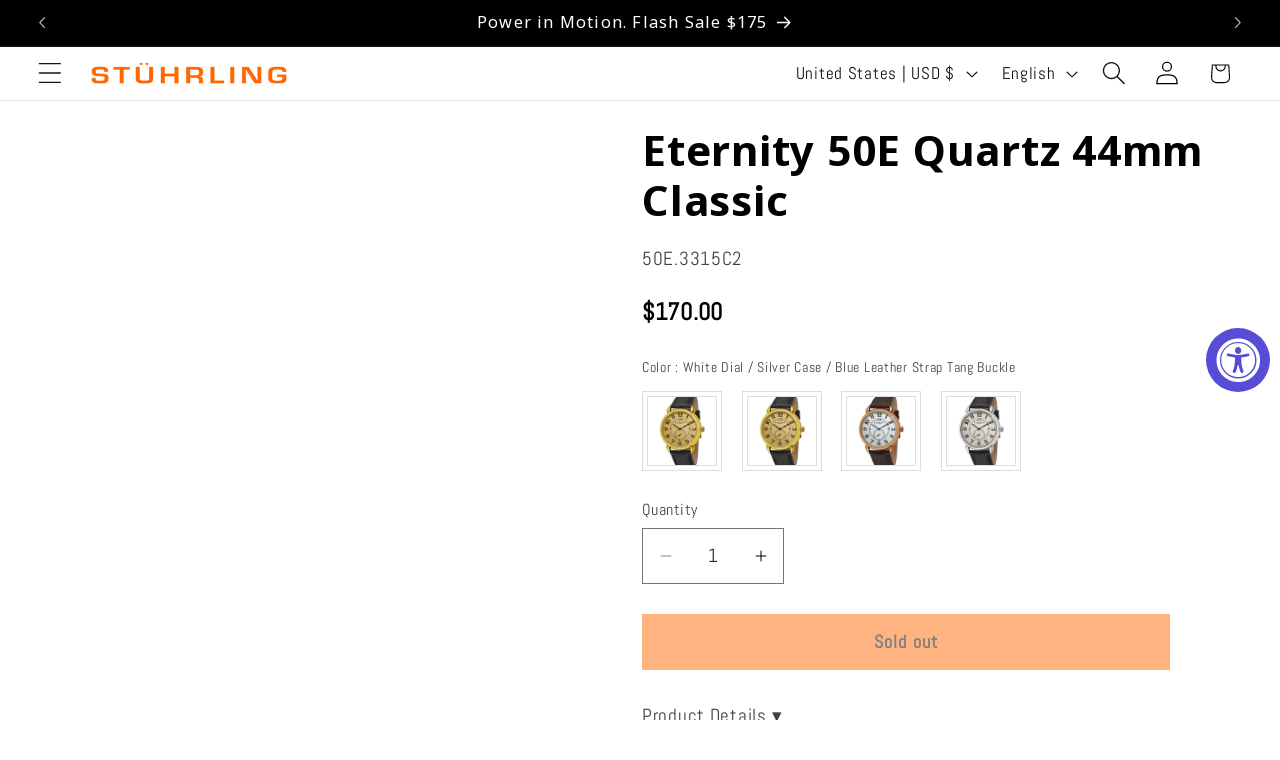

--- FILE ---
content_type: text/javascript; charset=utf-8
request_url: https://stuhrling.com/products/eternity-50e-quartz-44mm-classic.js
body_size: 965
content:
{"id":5379895460006,"title":"Eternity 50E Quartz 44mm Classic","handle":"eternity-50e-quartz-44mm-classic","description":"\u003cul\u003e\n\u003cli\u003eCase Size: 44mm\u003c\/li\u003e\n\u003cli\u003e5 ATM Water Resistant (50 meters\/165 feet)\u003c\/li\u003e\n\u003cli\u003ePolished Beveled Bezel\u003c\/li\u003e\n\u003cli\u003eTwill Covered Genuine Leather Strap\u003c\/li\u003e\n\u003c\/ul\u003e","published_at":"2020-10-01T11:13:52-04:00","created_at":"2020-06-23T18:38:57-04:00","vendor":"stuhrling-evan","type":"","tags":["5 ATM Water Resistant (50 meters\/165 feet)","Archive Watches","Blocked_KW","Date","Full Price","Large (42mm - 47mm)","Leather Strap","Quartz Movement","Swiss Quartz","ucd-hidden"],"price":17000,"price_min":17000,"price_max":20000,"available":false,"price_varies":true,"compare_at_price":null,"compare_at_price_min":0,"compare_at_price_max":0,"compare_at_price_varies":false,"variants":[{"id":37474288894118,"title":"White Dial \/ Silver Case \/ Blue Leather Strap Tang Buckle","option1":"White Dial \/ Silver Case \/ Blue Leather Strap Tang Buckle","option2":null,"option3":null,"sku":"50E.3315C2","requires_shipping":true,"taxable":true,"featured_image":null,"available":false,"name":"Eternity 50E Quartz 44mm Classic - White Dial \/ Silver Case \/ Blue Leather Strap Tang Buckle","public_title":"White Dial \/ Silver Case \/ Blue Leather Strap Tang Buckle","options":["White Dial \/ Silver Case \/ Blue Leather Strap Tang Buckle"],"price":17000,"weight":454,"compare_at_price":null,"inventory_management":"shopify","barcode":"847988002073","requires_selling_plan":false,"selling_plan_allocations":[]},{"id":37474288926886,"title":"Champagne Dial \/ Gold Case \/ Black Leather Strap Gold Layered Tang Buckle","option1":"Champagne Dial \/ Gold Case \/ Black Leather Strap Gold Layered Tang Buckle","option2":null,"option3":null,"sku":"50E.333531","requires_shipping":true,"taxable":true,"featured_image":{"id":18096555884710,"product_id":5379895460006,"position":1,"created_at":"2020-07-16T10:58:42-04:00","updated_at":"2020-07-16T10:58:42-04:00","alt":"Champagne\/Gold\/Black","width":1300,"height":1524,"src":"https:\/\/cdn.shopify.com\/s\/files\/1\/0333\/0936\/0264\/products\/Stuhrling-50E.333531-DF.jpg?v=1594911522","variant_ids":[37474288926886]},"available":false,"name":"Eternity 50E Quartz 44mm Classic - Champagne Dial \/ Gold Case \/ Black Leather Strap Gold Layered Tang Buckle","public_title":"Champagne Dial \/ Gold Case \/ Black Leather Strap Gold Layered Tang Buckle","options":["Champagne Dial \/ Gold Case \/ Black Leather Strap Gold Layered Tang Buckle"],"price":19000,"weight":454,"compare_at_price":null,"inventory_management":"shopify","barcode":"847988002080","featured_media":{"alt":"Champagne\/Gold\/Black","id":10270676156582,"position":1,"preview_image":{"aspect_ratio":0.853,"height":1524,"width":1300,"src":"https:\/\/cdn.shopify.com\/s\/files\/1\/0333\/0936\/0264\/products\/Stuhrling-50E.333531-DF.jpg?v=1594911522"}},"requires_selling_plan":false,"selling_plan_allocations":[]},{"id":37474288959654,"title":"Silver Dial \/ Rainbow Case \/ Brown Leather Strap Rose Gold Layered Tang Buckle","option1":"Silver Dial \/ Rainbow Case \/ Brown Leather Strap Rose Gold Layered Tang Buckle","option2":null,"option3":null,"sku":"50E.3345K2","requires_shipping":true,"taxable":true,"featured_image":{"id":18096555950246,"product_id":5379895460006,"position":2,"created_at":"2020-07-16T10:58:42-04:00","updated_at":"2020-07-16T10:58:42-04:00","alt":"Silver\/Rainbow\/Brown","width":1300,"height":1524,"src":"https:\/\/cdn.shopify.com\/s\/files\/1\/0333\/0936\/0264\/products\/Stuhrling-50E.3345K2-DF.jpg?v=1594911522","variant_ids":[37474288959654]},"available":false,"name":"Eternity 50E Quartz 44mm Classic - Silver Dial \/ Rainbow Case \/ Brown Leather Strap Rose Gold Layered Tang Buckle","public_title":"Silver Dial \/ Rainbow Case \/ Brown Leather Strap Rose Gold Layered Tang Buckle","options":["Silver Dial \/ Rainbow Case \/ Brown Leather Strap Rose Gold Layered Tang Buckle"],"price":20000,"weight":454,"compare_at_price":null,"inventory_management":"shopify","barcode":"847988002097","featured_media":{"alt":"Silver\/Rainbow\/Brown","id":10270676222118,"position":2,"preview_image":{"aspect_ratio":0.853,"height":1524,"width":1300,"src":"https:\/\/cdn.shopify.com\/s\/files\/1\/0333\/0936\/0264\/products\/Stuhrling-50E.3345K2-DF.jpg?v=1594911522"}},"requires_selling_plan":false,"selling_plan_allocations":[]},{"id":37474288992422,"title":"Ivory Dial \/ Silver Case \/ Black Leather Strap Tang Buckle","option1":"Ivory Dial \/ Silver Case \/ Black Leather Strap Tang Buckle","option2":null,"option3":null,"sku":"50E.331543","requires_shipping":true,"taxable":true,"featured_image":{"id":18096555983014,"product_id":5379895460006,"position":3,"created_at":"2020-07-16T10:58:42-04:00","updated_at":"2020-07-16T10:58:42-04:00","alt":"Ivory\/Silver\/Black","width":1300,"height":1524,"src":"https:\/\/cdn.shopify.com\/s\/files\/1\/0333\/0936\/0264\/products\/Stuhrling-50E.331543-DF.jpg?v=1594911522","variant_ids":[37474288992422]},"available":false,"name":"Eternity 50E Quartz 44mm Classic - Ivory Dial \/ Silver Case \/ Black Leather Strap Tang Buckle","public_title":"Ivory Dial \/ Silver Case \/ Black Leather Strap Tang Buckle","options":["Ivory Dial \/ Silver Case \/ Black Leather Strap Tang Buckle"],"price":17000,"weight":454,"compare_at_price":null,"inventory_management":"shopify","barcode":"847988002066","featured_media":{"alt":"Ivory\/Silver\/Black","id":10270676254886,"position":3,"preview_image":{"aspect_ratio":0.853,"height":1524,"width":1300,"src":"https:\/\/cdn.shopify.com\/s\/files\/1\/0333\/0936\/0264\/products\/Stuhrling-50E.331543-DF.jpg?v=1594911522"}},"requires_selling_plan":false,"selling_plan_allocations":[]}],"images":["\/\/cdn.shopify.com\/s\/files\/1\/0333\/0936\/0264\/products\/Stuhrling-50E.333531-DF.jpg?v=1594911522","\/\/cdn.shopify.com\/s\/files\/1\/0333\/0936\/0264\/products\/Stuhrling-50E.3345K2-DF.jpg?v=1594911522","\/\/cdn.shopify.com\/s\/files\/1\/0333\/0936\/0264\/products\/Stuhrling-50E.331543-DF.jpg?v=1594911522"],"featured_image":"\/\/cdn.shopify.com\/s\/files\/1\/0333\/0936\/0264\/products\/Stuhrling-50E.333531-DF.jpg?v=1594911522","options":[{"name":"Color","position":1,"values":["White Dial \/ Silver Case \/ Blue Leather Strap Tang Buckle","Champagne Dial \/ Gold Case \/ Black Leather Strap Gold Layered Tang Buckle","Silver Dial \/ Rainbow Case \/ Brown Leather Strap Rose Gold Layered Tang Buckle","Ivory Dial \/ Silver Case \/ Black Leather Strap Tang Buckle"]}],"url":"\/products\/eternity-50e-quartz-44mm-classic","media":[{"alt":"Champagne\/Gold\/Black","id":10270676156582,"position":1,"preview_image":{"aspect_ratio":0.853,"height":1524,"width":1300,"src":"https:\/\/cdn.shopify.com\/s\/files\/1\/0333\/0936\/0264\/products\/Stuhrling-50E.333531-DF.jpg?v=1594911522"},"aspect_ratio":0.853,"height":1524,"media_type":"image","src":"https:\/\/cdn.shopify.com\/s\/files\/1\/0333\/0936\/0264\/products\/Stuhrling-50E.333531-DF.jpg?v=1594911522","width":1300},{"alt":"Silver\/Rainbow\/Brown","id":10270676222118,"position":2,"preview_image":{"aspect_ratio":0.853,"height":1524,"width":1300,"src":"https:\/\/cdn.shopify.com\/s\/files\/1\/0333\/0936\/0264\/products\/Stuhrling-50E.3345K2-DF.jpg?v=1594911522"},"aspect_ratio":0.853,"height":1524,"media_type":"image","src":"https:\/\/cdn.shopify.com\/s\/files\/1\/0333\/0936\/0264\/products\/Stuhrling-50E.3345K2-DF.jpg?v=1594911522","width":1300},{"alt":"Ivory\/Silver\/Black","id":10270676254886,"position":3,"preview_image":{"aspect_ratio":0.853,"height":1524,"width":1300,"src":"https:\/\/cdn.shopify.com\/s\/files\/1\/0333\/0936\/0264\/products\/Stuhrling-50E.331543-DF.jpg?v=1594911522"},"aspect_ratio":0.853,"height":1524,"media_type":"image","src":"https:\/\/cdn.shopify.com\/s\/files\/1\/0333\/0936\/0264\/products\/Stuhrling-50E.331543-DF.jpg?v=1594911522","width":1300}],"requires_selling_plan":false,"selling_plan_groups":[]}